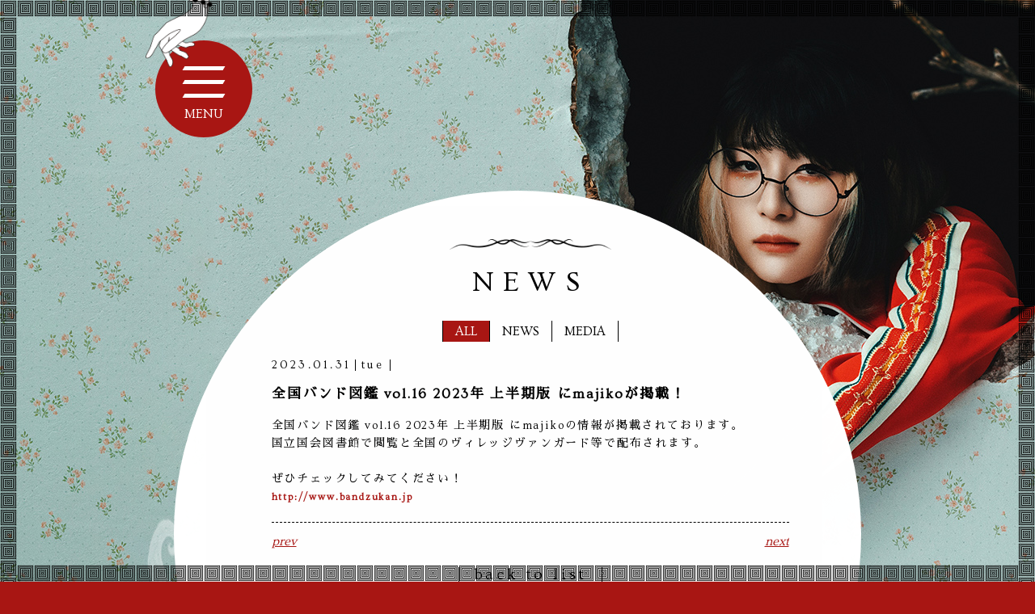

--- FILE ---
content_type: text/html; charset=UTF-8
request_url: https://www.majiko.net/news/?category_id=&id=563
body_size: 15285
content:
<!DOCTYPE html>
<!--[if lt IE 7]>      <html class="no-js lt-ie9 lt-ie8 lt-ie7"> <![endif]-->
<!--[if IE 7]>         <html class="no-js lt-ie9 lt-ie8"> <![endif]-->
<!--[if IE 8]>         <html class="no-js lt-ie9"> <![endif]-->
<!--[if gt IE 8]><!--> <html class="no-js"> <!--<![endif]-->

        
<head>
<meta charset="utf-8">
<meta http-equiv="X-UA-Compatible" content="IE=edge">
<title>
    NEWS | majiko OFFICIAL SITE
</title>
<meta name="keywords" content="まじ娘,まじこ,MAJIKO,ホリエアツシ,mirror,ボカロ,EXIT TUNES,心做し,ponycanyon">
<meta name="description" content="majiko(まじ娘)オフィシャルサイト。ニュース、ライブ情報、バイオグラフィー、ディスコグラフィー、ミュージックビデオ、グッズ情報。">
<meta name="viewport" content="width=device-width, initial-scale=1, user-scalable=0">

<link rel="apple-touch-icon" href="/appletouchicon.png">
<link rel="shortcut icon" href="/favicon.ico">











    <link href="https://fonts.googleapis.com/css?family=Ovo" rel="stylesheet">
    <link href="https://fonts.googleapis.com/earlyaccess/sawarabimincho.css" rel="stylesheet" />
    <link rel="stylesheet" type="text/css" href="//fc79bb209d5509a55942acfa9399c793.cdnext.stream.ne.jp/css/flexslider.css" media="screen">
            <script src="https://kit.fontawesome.com/da16e27bbe.js" crossorigin="anonymous"></script>
        <link rel="stylesheet" href="//cdn.jsdelivr.net/gh/fancyapps/fancybox@3.5.7/dist/jquery.fancybox.min.css" />
    
            
        <link rel="stylesheet" href="//fc79bb209d5509a55942acfa9399c793.cdnext.stream.ne.jp/css/base_yh5rcr.css?v=5">
    




   <meta property="og:title" content="majiko OFFICIAL SITE">
   <meta property="og:type" content="website">
   <meta property="og:description" content="majiko(まじ娘)オフィシャルサイト。ニュース、ライブ情報、バイオグラフィー、ディスコグラフィー、ミュージックビデオ、グッズ情報。">
   <meta property="og:url" content="https://www.majiko.net/">

           <meta property="og:image" content="https://www.majiko.net/images/ogp_yh5rcr.jpg">
   
   <meta name="google-site-verification" content="5fCIg1sq4R1uCyikvXyLnsdXBZbz6UiydCnjGK6t-dA">

   
    <meta name="twitter:card" content="summary_large_image">
    <meta name="twitter:site" content="@majiko">
    <meta name="twitter:title" content="majiko OFFICIAL SITE">
    <meta name="twitter:description" content="majiko(まじ娘)オフィシャルサイト。ニュース、ライブ情報、バイオグラフィー、ディスコグラフィー、ミュージックビデオ、グッズ情報。">




<script>
  (function(i,s,o,g,r,a,m){i['GoogleAnalyticsObject']=r;i[r]=i[r]||function(){
  (i[r].q=i[r].q||[]).push(arguments)},i[r].l=1*new Date();a=s.createElement(o),
  m=s.getElementsByTagName(o)[0];a.async=1;a.src=g;m.parentNode.insertBefore(a,m)
  })(window,document,'script','https://www.google-analytics.com/analytics.js','ga');

  ga('create', 'UA-103257131-1', 'auto');
  ga('send', 'pageview');

</script>


</head>

<body>
<div class="wrapper-outer">
<div class="wrapper-inner">


<header>
    <div class="menu_toggle submenu_toggle">
        <div class="menu_hand"><img src="//fc79bb209d5509a55942acfa9399c793.cdnext.stream.ne.jp/images/common/menu_hand.png" alt=""></div>
        <div class="toggle_inner">
        <div class="line"></div>
        <div class="line"></div>
        <div class="line"></div>
        <span>MENU</span>
        </div>
    </div>
    <nav class="menu_open">
        <ul class="menu">
            <li class="fuwafuwa-1"><a href="/"><div class="dot"></div>HOME</a></li>
            <li class="fuwafuwa-2"><a href="/news/"><div class="dot"></div>NEWS</a></li>
            <li class="fuwafuwa-3"><a href="/live/"><div class="dot"></div>LIVE</a></li>
            <li class="fuwafuwa-1"><a href="/biography/"><div class="dot"></div>BIOGRAPHY</a></li>
            <li class="fuwafuwa-2"><a href="/discography/"><div class="dot"></div>DISCOGRAPHY</a></li>
            <li class="fuwafuwa-3"><a class="movie-btn"><div class="dot"></div>MOVIE</a>
                <ul class="nav_menu_sub">
                    <li class="nav_menu_sub__item fuwafuwa-2"><a class="type-youtube" href="https://www.youtube.com/user/majikoofficial" target="_blank">YouTube</a></li>
                    <li class="nav_menu_sub__item fuwafuwa-1"><a class="type-niconico" href="http://www.nicovideo.jp/mylist/19423219" target="_blank">niconico</a></li>
                </ul>
            </li>
                            <li class="fuwafuwa-1"><a href="http://axelstore.jp/majiko/" target="_blank"><div class="dot"></div>GOODS</a></li>
            
            <li class="fuwafuwa-2"><a href="https://zikka.majiko.net/" target="_blank"><div class="dot"></div>FANCLUB</a>
            <li class="fuwafuwa-3"><a class="movie-btn"><div class="dot"></div>LINE</a>
                <ul class="nav_menu_sub type-line">
                    <li class="nav_menu_sub__item fuwafuwa-2"><a class="type-line-official" href="https://timeline.line.me/user/_dX_wajso0Sc_hJUAyA6Npq5p_diiKZLPbjjgokg" target="_blank">Official</a></li>
                    <li class="nav_menu_sub__item fuwafuwa-1"><a class="type-line-stamp" href="https://store.line.me/stickershop/product/5988814/ja?from=sticker" target="_blank">Stamp</a></li>
                </ul>
            </li>

            <li class="tw sp-elem fuwafuwa-1 sp-column-2"><a href="https://twitter.com/majakoja" target="_blank"><i class="fa fa-twitter" aria-hidden="true"></i><span>majiko</span></a></li>
            <li class="tw sp-elem fuwafuwa-2 sp-column-2"><a href="https://twitter.com/majiko_staff" target="_blank"><i class="fa fa-twitter" aria-hidden="true"></i><span>staff</span></a></li>
            <li class="fb sp-elem fuwafuwa-3 sp-column-3"><a href="https://www.facebook.com/majikoofficial/" target="_blank"><i class="fa fa-facebook" aria-hidden="true"></i></a></li>
            <li class="ig sp-elem fuwafuwa-1 sp-column-3"><a href="https://www.instagram.com/_majiko_/" target="_blank"><i class="fa fa-instagram" aria-hidden="true"></i></a></li>
            <li class="tb sp-elem fuwafuwa-2 sp-column-3"><a href="http://majikokoko.tumblr.com/" target="_blank"><i class="fa fa-tumblr" aria-hidden="true"></i></a></li>
            <li class="tb sp-elem fuwafuwa-1 sp-column-3"><a class="js-mail"><i class="fa fa-envelope" aria-hidden="true"></i></a></li>
            <li class="am sp-elem fuwafuwa-1 sp-column-3"><a href="https://music.apple.com/jp/artist/majiko/774888727" target="_blank"><img src="//fc79bb209d5509a55942acfa9399c793.cdnext.stream.ne.jp/images/common/applemusic.svg"><small class="balloon pc-elem">Apple Music</small></a></li>
            <li class="lm sp-elem fuwafuwa-2 sp-column-3"><a href="https://music.line.me/artist/mi000000000ddf2602" target="_blank"><img src="//fc79bb209d5509a55942acfa9399c793.cdnext.stream.ne.jp/images/common/linemusic.svg?v=2"><small class="balloon pc-elem">LINE MUSIC</small></a></li>
            <li class="sf sp-elem fuwafuwa-3 sp-column-3"><a href="https://open.spotify.com/artist/6HX4Jrnb0WhEv9goeGoh6p" target="_blank"><i class="fa fa-spotify" aria-hidden="true"></i><small class="balloon sf pc-elem">Spotify</small></a></li>
        </ul>
    </nav>


</header>


<div class="wrapper" id="sub">
    
<div class="hand_sub01 pc-elem js-scroll-add-class" date-add-class-name="js-right-hand" date-timing="0"><img src="//fc79bb209d5509a55942acfa9399c793.cdnext.stream.ne.jp/images/common/hand08.png"></div>
<div class="hand_sub02 pc-elem js-scroll-add-class" date-add-class-name="js-left-hand" date-timing="0"><img src="//fc79bb209d5509a55942acfa9399c793.cdnext.stream.ne.jp/images/common/hand09.png"></div>

    
<div id="main">
    
                        <div class="main_vidual pc-elem js-protect mv_type_small">
                    <img src="//fc79bb209d5509a55942acfa9399c793.cdnext.stream.ne.jp/images/subpage_mv/sub_pc_yh5rcr.jpg">
            </div>
    <div class="main_vidual_sub sp-elem js-protect">
                    <img src="//fc79bb209d5509a55942acfa9399c793.cdnext.stream.ne.jp/images/subpage_mv/sub_sp_yh5rcr.jpg">
                </div>

    <div id="circle_top" class="sp-elem">
        <img src="//fc79bb209d5509a55942acfa9399c793.cdnext.stream.ne.jp/images/common/circle_top.png" alt="">
    </div>
    <div id="subpage_contents" class="fade-in-sun-content">
        <div id="sub_scroll">
            <div class="subpage_inner">
                <img class="tsuru" src="//fc79bb209d5509a55942acfa9399c793.cdnext.stream.ne.jp/images/common/tsuru.png" alt="">
                <div class="ttl mt20">NEWS</div>

                

    <div class="schedule_menu">
        <ul id="sub_menu">
                            <li class="menu-act">
                                            ALL
                                    </li>
                            <li >
                                            <a href="/news/?category_id=101">NEWS</a>
                                    </li>
                            <li >
                                            <a href="/news/?category_id=102">MEDIA</a>
                                    </li>
            
        </ul>
    </div>

            
        
            <div class="article mb15">
                <time class="mr20">
                    <span class="day mr05">2023.01.31</span>
                    <span class="week">tue</span>
                </time>
                                <p class="article_ttl mb05">全国バンド図鑑 vol.16 2023年 上半期版 にmajikoが掲載！</p>
                <p class="body aem-post">全国バンド図鑑&nbsp;vol.16 2023年&nbsp;上半期版 にmajikoの情報が掲載されております。<br />
国立国会図書館で閲覧と全国のヴィレッジヴァンガード等で配布されます。<br />
<br />
ぜひチェックしてみてください！<br />
<a href="http://www.bandzukan.jp">http://www.bandzukan.jp&nbsp;</a></p>

            </div>
        

        
        
        
        <nav class="pager_single ">

    <div>
        <div class="next">
                            <a href="./?category_id=&amp;id=556" class="pager_item"><i class="icon-icon_right">next</i></a>
                    </div>

        <div class="prev">
                            <a href="./?category_id=&amp;id=557" class="pager_item"><i class="icon-icon_left">prev</i></a>
                    </div>

    </div>

        <a class="more mt40 mb30" href="/news/">back to list</a>
    
</nav>


    
            </div>
        </div>
    </div>
    <div id="circle_bottom" class="sp-elem">
        <img src="//fc79bb209d5509a55942acfa9399c793.cdnext.stream.ne.jp/images/common/circle_bottom.png" alt="">
    </div>
    <div class="sp-elem main_bottom">
                    <img src="//fc79bb209d5509a55942acfa9399c793.cdnext.stream.ne.jp/images/main/main_sp_btm_yh5rcr.jpg" alt="">
            </div>

    <div class="kemuri js-scroll-move" date-property-name="r">
        <img src="//fc79bb209d5509a55942acfa9399c793.cdnext.stream.ne.jp/images/common/kemuri01.png">
    </div>
    <div class="kemuri js-scroll-move" date-property-name="l">
        <img src="//fc79bb209d5509a55942acfa9399c793.cdnext.stream.ne.jp/images/common/kemuri02.png">
    </div>
</div>


</div>



    
<footer id="sub_footer">
    <div class="footer_logo">
                <a href="/"><img src="//fc79bb209d5509a55942acfa9399c793.cdnext.stream.ne.jp/images/common/logo_wh.png"></a>
            </div>
    <div class="footer_sns">
        <ul>
            <li><a href="https://twitter.com/majakoja" target="_blank"><i class="fa fa-twitter" aria-hidden="true"></i><span>majiko</span></a></li>
            <li><a href="https://twitter.com/majiko_staff" target="_blank"><i class="fa fa-twitter" aria-hidden="true"></i><span>staff</span></a></li>
            <li><a href="https://www.tiktok.com/@majiko_official" target="_blank"><i class="fab fa-tiktok"></i></a></li>
            <li><a href="https://www.facebook.com/majikoofficial/" target="_blank"><i class="fa fa-facebook" aria-hidden="true"></i></a></li>
            <li><a href="https://www.instagram.com/_majiko_/" target="_blank"><i class="fa fa-instagram" aria-hidden="true"></i></a></li>
            <li><a href="http://majikokoko.tumblr.com/" target="_blank"><i class="fa fa-tumblr" aria-hidden="true"></i></a></li>
            <li><a class="js-mail"><i class="fa fa-envelope" aria-hidden="true"></i></a></li>
            <li><a href="https://music.apple.com/jp/artist/majiko/774888727" target="_blank" class=""><img src="//fc79bb209d5509a55942acfa9399c793.cdnext.stream.ne.jp/images/common/applemusic.svg"><span class="balloon pc-elem">Apple Music</span></a></li>
            <li><a href="https://music.line.me/artist/mi000000000ddf2602" target="_blank" class=""><img src="//fc79bb209d5509a55942acfa9399c793.cdnext.stream.ne.jp/images/common/linemusic.svg?v=2"><span class="balloon pc-elem">LINE MUSIC</span></a></li>
            <li><a href="https://open.spotify.com/artist/6HX4Jrnb0WhEv9goeGoh6p" target="_blank" class=""><i class="fa fa-spotify" aria-hidden="true"></i><span class="balloon sf pc-elem">Spotify</span></a></li>
        </ul>
    </div>
    <div class="hand_subfooter"><img src="//fc79bb209d5509a55942acfa9399c793.cdnext.stream.ne.jp/images/common/hand10.png"></div>
    <div class="copy"><i class="fa fa-copyright" aria-hidden="true"></i> www.majiko.net.</div>

    <div class="pagetop">
        <a href="#">
            <img src="//fc79bb209d5509a55942acfa9399c793.cdnext.stream.ne.jp/images/common/pagetop.jpg">
        </a>
    </div>

    <div class="footer-link">
        <div class="um-logo">
            <a href="https://uniera-label.jp/" target="_blank">
                <img src="//fc79bb209d5509a55942acfa9399c793.cdnext.stream.ne.jp/images/common/bandainamco_logo.jpg" alt="UNIERA">
            </a>
        </div>
    </div>
</footer>



</div>
</div>



    
    <script src="//ajax.googleapis.com/ajax/libs/jquery/1.12.4/jquery.min.js"></script>
    <script>jQuery || document.write('<script src="//fc79bb209d5509a55942acfa9399c793.cdnext.stream.ne.jp/js/jquery.min.js"><\/script>')</script>
    <script src="//fc79bb209d5509a55942acfa9399c793.cdnext.stream.ne.jp/js/plugin/slider/jquery.flexslider-min.js"></script>
    <script src="//fc79bb209d5509a55942acfa9399c793.cdnext.stream.ne.jp/js/plugin/jquery.lazyload.min.js"></script>
    <script src="//fc79bb209d5509a55942acfa9399c793.cdnext.stream.ne.jp/js/aemProtectImg/jquery.aemProtectImage.js"></script>
    <script src="//fc79bb209d5509a55942acfa9399c793.cdnext.stream.ne.jp/js/aemProtectImg/min/jquery.aemSetMailToAscii.min.js"></script>
    <script src="//cdn.jsdelivr.net/gh/fancyapps/fancybox@3.5.7/dist/jquery.fancybox.min.js"></script>
    <script src="//fc79bb209d5509a55942acfa9399c793.cdnext.stream.ne.jp/js/majiko.js"></script>
    <script src="//fc79bb209d5509a55942acfa9399c793.cdnext.stream.ne.jp/js/animation.js"></script>
    <script>
    $('.js-mail').aemSetMailToAscii({
        addr: '115,117,112,112,111,114,116,64,109,97,106,105,107,111,46,110,101,116'
    });
    </script>





    

</body>
</html>


--- FILE ---
content_type: text/css
request_url: https://fc79bb209d5509a55942acfa9399c793.cdnext.stream.ne.jp/css/base_yh5rcr.css?v=5
body_size: 224994
content:
@charset "UTF-8";
/*
html5doctor.com Reset Stylesheet
v1.6.1
Last Updated: 2010-09-17
Author: Richard Clark - http://richclarkdesign.com
Twitter: @rich_clark
*/
html, body, div, span, object, iframe,
h1, h2, h3, h4, h5, h6, p, blockquote, pre,
abbr, address, cite, code,
del, dfn, em, img, ins, kbd, q, samp,
small, strong, sub, sup, var,
b, i,
dl, dt, dd, ol, ul, li,
fieldset, form, label, legend,
table, caption, tbody, tfoot, thead, tr, th, td,
article, aside, canvas, details, figcaption, figure,
footer, header, hgroup, menu, nav, section, summary,
time, mark, audio, video {
  margin: 0;
  padding: 0;
  border: 0;
  outline: 0;
  font-size: 100%;
  vertical-align: baseline;
  background: transparent;
}
body {
  line-height: 0;
}
article, aside, details, figcaption, figure,
footer, header, hgroup, menu, nav, section {
  display: block;
}
nav ul {
  list-style: none;
}
blockquote, q {
  quotes: none;
}
blockquote:before, blockquote:after,
q:before, q:after {
  content: '';
  content: none;
}
a {
  margin: 0;
  padding: 0;
  font-size: 100%;
  vertical-align: baseline;
  background: transparent;
}
/* change colours to suit your needs */
ins {
  background-color: #ff9;
  color: #000;
  text-decoration: none;
}
/* change colours to suit your needs */
mark {
  background-color: #ff9;
  color: #000;
  font-style: italic;
  font-weight: bold;
}
del {
  text-decoration: line-through;
}
abbr[title], dfn[title] {
  border-bottom: 1px dotted;
  cursor: help;
}
table {
  border-collapse: collapse;
  border-spacing: 0;
}
/* change border colour to suit your needs */
hr {
  display: block;
  height: 1px;
  border: 0;
  border-top: 1px solid #cccccc;
  margin: 1em 0;
  padding: 0;
}
input, select {
  vertical-align: middle;
}
/* ========================================
-- index
======================================== */
/* ========================================
--- common
======================================== */
body {
  background-color: #a81613;
  font-family: 'Ovo' , "Sawarabi Mincho" , "游ゴシック" , "Yu Gothic" , "Meiryo", sans-serif;
}
.wrapper-inner {
  line-height: 1;
}
/* ========================================
--- 見出し
======================================== */
h2 {
  clear: both;
  font-family: "Ovo", "Sawarabi Mincho", serif;
  color: #a81613;
  border-bottom: 1px solid #000;
  font-size: 25px;
  text-align: left;
  padding: 20px 5px 5px;
  box-sizing: border-box;
}
/* ========================================
--- テキストの装飾
======================================== */
.body {
  font-size: 14px;
  line-height: 1.6;
  letter-spacing: 0.13em;
  font-feature-settings: palt;
}
.body::selection {
  background-color: #a81613;
}
.c_white {
  color: #fff;
}
.c_base {
  color: #a81613;
}
.big {
  font-size: 17px;
  line-height: 1.5;
}
.small {
  font-size: 12px;
  line-height: 1.5;
}
.bold {
  font-weight: bold;
}
/* ========================================
--- 余白
======================================== */
.mt00 {
  margin-top: 0px;
}
.mt05 {
  margin-top: 5px;
}
.mt10 {
  margin-top: 10px;
}
.mt15 {
  margin-top: 15px;
}
.mt20 {
  margin-top: 20px;
}
.mt30 {
  margin-top: 30px;
}
.mt40 {
  margin-top: 40px;
}
.mt50 {
  margin-top: 50px;
}
.mt60 {
  margin-top: 60px;
}
.mt70 {
  margin-top: 70px;
}
.mt80 {
  margin-top: 80px;
}
.mb05 {
  margin-bottom: 5px;
}
.mb10 {
  margin-bottom: 10px;
}
.mb15 {
  margin-bottom: 15px;
}
.mb20 {
  margin-bottom: 20px;
}
.mb30 {
  margin-bottom: 30px;
}
.mb40 {
  margin-bottom: 40px;
}
.mb50 {
  margin-bottom: 50px;
}
.mb60 {
  margin-bottom: 60px;
}
.mb70 {
  margin-bottom: 70px;
}
.mb80 {
  margin-bottom: 80px;
}
.mr10 {
  margin-right: 10px;
}
.mr20 {
  margin-right: 20px;
}
.mr30 {
  margin-right: 30px;
}
.ml10 {
  margin-left: 10px;
}
.ml20 {
  margin-left: 20px;
}
.ml30 {
  margin-left: 30px;
}
.fl {
  float: left;
}
.fr {
  float: right;
}
.al-center {
  text-align: center;
}
.al-right {
  text-align: right;
}
.al-left {
  text-align: left;
}
/* ========================================
-- index
======================================== */
/* ========================================
-- common
======================================== */
.ttl,
.more,
.more_w,
time .day,
time .week,
.info,
.copy,
.header_nav li,
.menu_toggle span,
.menu_open li,
#sub_menu,
.disco-list .title,
.disco-detail-title,
.category,
.footer_sns p,
.footer_sns span,
.page-numbers,
.pager_item,
.logo-txt,
.comingsoon,
.more_info,
.disco-detail,
p.article_ttl,
.sp-side-warn-box__text {
  font-family: "Ovo", "Sawarabi Mincho", serif;
}
.contents_inner {
  width: 640px;
  margin: 0 auto;
  text-align: left;
}
.kemuri {
  width: 1150px;
  margin: 0 auto;
  position: absolute;
  top: 360px;
  right: 0px;
  bottom: 0px;
  left: 0;
  z-index: 10;
}
.kemuri img {
  width: 100%;
}
.ttl {
  font-size: 45px;
  letter-spacing: 0.3em;
  margin-bottom: 30px;
  text-align: center;
}
.new_flg {
  display: block;
  width: 60px;
  float: left;
  margin-top: 2px;
}
.new_flg img {
  width: 100%;
}
.more,
.more_w {
  display: inline-block;
  font-size: 19px;
  letter-spacing: 0.2em;
  padding: 0px 18px;
  text-decoration: none;
}
.more {
  border-left: 1px solid #000;
  border-right: 1px solid #000;
  color: #000;
}
.more_w {
  border-left: 1px solid #fff;
  border-right: 1px solid #fff;
  color: #fff;
}
.aem-post {
  text-align: left;
}
.aem-post a {
  color: #a81613;
  font-weight: bold;
  font-size: 12px;
}
#news,
#subpage_contents {
  border-radius: 50%;
  background-color: #fff;
  position: absolute;
  right: 0px;
  bottom: 0px;
  left: 0px;
  margin: auto auto;
  z-index: 50;
  text-align: center;
  overflow: hidden;
}
.grid_outer {
  margin-left: -5px;
  margin-right: -5px;
  overflow: hidden;
  text-align: left;
}
.grid_outer a {
  color: #000;
  text-decoration: none;
}
.grid_4 {
  width: 24%;
  padding: 5px;
  box-sizing: border-box;
  display: inline-block;
  vertical-align: top;
}
.clearfix:after {
  content: "";
  clear: both;
  display: block;
}
.pagenavi .prev,
.pagenavi .next {
  display: inline-block;
  width: 80px !important;
}
.pagenavi .page-numbers {
  display: inline-block;
  width: 20px;
  padding: 7px;
  box-sizing: border-box;
}
.pagenavi a {
  color: #a81613;
  font-weight: bold;
}
.pagenavi .current {
  position: relative;
}
.pagenavi .current:after {
  content: "●";
  font-size: 10px;
  position: absolute;
  top: 25px;
  left: 0;
  right: 0;
  margin: auto;
}
.comingsoon {
  margin: 60px auto;
  font-size: 20px;
  letter-spacing: 0.15em;
  text-align: center;
}
/* ========================================
-- subpage
======================================== */
#subpage_contents {
  width: 850px;
  height: 850px;
  top: 50px;
}
#subpage_contents .subpage_inner {
  width: 640px;
  margin: 60px auto 0;
  padding-bottom: 150px;
}
#subpage_contents .subpage_inner .tsuru {
  width: 200px;
}
#subpage_contents .subpage_inner .ttl {
  font-size: 35px;
}
#subpage_contents #sub_scroll {
  width: 851px;
  height: 851px;
  padding-left: 15px;
  overflow-x: hidden;
  overflow-y: scroll;
}
#subpage_contents .article {
  text-align: left;
  overflow: hidden;
  border-bottom: 1px dashed #000;
  padding: 20px 0;
  box-sizing: border-box;
}
#subpage_contents .article a {
  text-decoration: none;
}
#subpage_contents time {
  float: left;
  margin-bottom: 15px;
}
#subpage_contents time .day,
#subpage_contents time .week {
  letter-spacing: 0.25em;
}
#subpage_contents time .day {
  font-size: 14px;
}
#subpage_contents time .week {
  font-size: 14px;
  padding: 0 7px;
  border-left: 1px solid #000;
  border-right: 1px solid #000;
  display: inline-block;
}
#subpage_contents time .border_white {
  border-left: 1px solid #fff !important;
  border-right: 1px solid #fff !important;
}
#subpage_contents .article_ttl {
  clear: both;
  line-height: 1.6;
  letter-spacing: 0.12em;
  color: #000;
  font-size: 17px;
  font-weight: bold;
  margin: 15px 0;
}
.pager_single {
  overflow: hidden;
}
.pager_single .next {
  float: right;
}
.pager_single .prev {
  float: left;
}
.pager_single .next a,
.pager_single .prev a {
  color: #a81613;
}
/* ========================================
-- majikohand
======================================== */
.wrapper {
  position: relative;
  overflow: hidden;
}
.hand01,
.hand02,
.hand03,
.hand04,
.hand05,
.hand06,
.hand07,
.hand_sub01,
.hand_sub02 {
  position: absolute;
  pointer-events: none;
}
.hand01 {
  top: 230px;
  z-index: 999;
}
.hand02 {
  top: 230px;
  z-index: 999;
}
.hand03 {
  top: 890px;
  z-index: 999;
}
.hand04 {
  top: 1320px;
  z-index: 999;
}
.hand05 {
  top: 1620px;
  z-index: 999;
}
.hand06 {
  top: 2000px;
  z-index: 999;
}
.hand07 {
  margin-bottom: -10px;
  bottom: 0px;
  right: 14%;
  z-index: 999;
}
.hand_sub01 {
  top: 410px;
  z-index: 999;
}
.hand_sub02 {
  top: 810px;
  z-index: 999;
}
.hand01,
.hand04,
.hand06,
.hand_sub02 {
  left: -75px;
}
.hand02,
.hand03,
.hand05,
.hand_sub01 {
  right: -75px;
}
.hand01,
.hand02,
.hand03,
.hand04,
.hand05,
.hand06,
.hand_sub01,
.hand_sub02 {
  opacity: 0;
  transition: 4s cubic-bezier(0.22, 0.65, 0.33, 0.71);
  transform: translate3d(0, 0, 0) translateX(0);
}
/* ========================================
-- header
======================================== */
header .menu_hand {
  margin-top: -62px;
  margin-bottom: -34px;
  margin-left: -60px;
}
header .menu_hand img {
  width: 85px;
}
header .menu_toggle {
  width: 120px;
  height: 120px;
  background-color: #a81613;
  border-radius: 50%;
  z-index: 500;
  position: fixed;
  top: -160px;
  left: 15%;
  text-align: center;
  display: block;
  cursor: pointer;
  transition: 0.3s cubic-bezier(0.95, 0.05, 0.795, 0.035);
}
header .menu_toggle.active {
  transition: 0.5s cubic-bezier(0.7, 0.1, 0.97, 0.14);
  transform: translate3d(0, 0, 0) translateY(210px);
}
header .menu_toggle .toggle_inner {
  margin-top: 30px;
}
header .menu_toggle .line {
  width: 50px;
  height: 5px;
  margin: 12px auto;
  transform: skew(-30deg);
  -webkit-transform: skew(-30deg);
  -moz-transform: skew(-30deg);
  -o-transform: skew(-30deg);
  background: #fff;
}
header .menu_toggle span {
  color: #fff;
}
header .menu_open {
  display: none;
  -webkit-backface-visibility: hidden;
  backface-visibility: hidden;
  justify-content: center;
  align-items: center;
  width: 100%;
  height: 100%;
  position: fixed;
  z-index: 500;
  background-color: #a81613;
  top: 0;
  opacity: 0;
  transition: opacity 0.2s;
}
header .menu_open.before {
  display: flex;
}
header .menu_open.active {
  opacity: 1;
  display: flex;
}
header .menu_open.after {
  opacity: 0;
}
header ul.menu {
  display: none;
  opacity: 0;
  position: fixed;
  top: 0;
  right: 0;
  left: 0;
  bottom: 0;
  margin: auto;
  text-align: center;
  height: 36px;
  width: 583px;
  z-index: 10000;
  transition: opacity 0.2s;
}
header ul.menu.before {
  display: block;
}
header ul.menu.active {
  opacity: 0.8;
  display: block;
  transition: opacity 4s;
}
header ul.menu.active-2 {
  opacity: 1;
}
header ul.menu.after {
  opacity: 0;
  transition: opacity 0.2s;
}
header ul.menu a {
  font-size: 17px;
  letter-spacing: 0.15em;
  color: #fff;
  text-decoration: none;
}
header ul.menu li {
  padding: 10px 15px;
  float: left;
  position: relative;
}
@media (min-width: 800px) {
  header ul.menu li:nth-child(6) {
    padding-left: 89px;
    float: left;
    position: relative;
  }
}
header ul.menu .dot {
  display: none;
  width: 12px;
  height: 12px;
  border-radius: 50%;
  background-color: #000;
  position: absolute;
  left: 0;
  right: 0;
  margin: auto;
  top: 35px;
}
header .header_nav {
  width: 210px;
  height: 650px;
  background-color: #a81613;
  z-index: 500;
  position: fixed;
  top: -650px;
  left: 12%;
  overflow: hidden;
  transition: 0.3s cubic-bezier(0.95, 0.05, 0.795, 0.035);
  transform: translate3d(0, 0, 0) translateY(0);
}
header .header_nav.active {
  transition: 0.4s cubic-bezier(0.97, 0.02, 0.99, 0.12);
  transform: translate3d(0, 0, 0) translateY(650px);
}
header .logo {
  display: flex;
  /* Safari */
  /* IE */
  display: -moz-flex;
  /* firefox */
  justify-content: center;
  -webkit-justify-content: center;
  -moz-justify-content: center;
  -ms-flex-pack: center;
  width: 100%;
}
header .logo img {
  width: 120%;
  object-fit: cover;
}
header .logo-txt {
  display: flex;
  /* Safari */
  /* IE */
  display: -moz-flex;
  /* firefox */
  justify-content: center;
  -webkit-justify-content: center;
  -moz-justify-content: center;
  -ms-flex-pack: center;
  font-size: 17px;
  letter-spacing: 0.2em;
  text-decoration: none;
  color: #fff;
  margin-top: -15px;
}
header ul.nav_menu {
  clear: both;
}
header ul.nav_menu li {
  margin: 5px 0;
  padding: 8px 0;
  box-sizing: border-box;
  letter-spacing: 0.13em;
  position: relative;
}
header ul.nav_menu .dot {
  display: none;
  width: 12px;
  height: 12px;
  border-radius: 50%;
  background-color: #000;
  position: absolute;
  left: 10px;
  top: 10px;
}
header ul.nav_menu a {
  font-size: 17px;
  padding: 8px 0 8px 25px;
  margin-left: 3px;
  box-sizing: border-box;
  color: #fff;
  text-decoration: none;
}
header ul.nav_sns {
  margin: 10px 20px;
  padding: 8px;
  display: flex;
  flex-wrap: wrap;
}
header ul.nav_sns a {
  text-decoration: none;
  color: #fff;
}
header ul.nav_sns li {
  float: left;
  margin: 0 14px 15px 0;
}
header ul.nav_sns .tw i {
  font-size: 25px;
}
header ul.nav_sns .tw span {
  display: block;
  margin-top: -18px;
  margin-left: 27px;
  font-size: 11px;
}
header ul.nav_sns .fb,
header ul.nav_sns .ig,
header ul.nav_sns .tb,
header ul.nav_sns .ml,
header ul.nav_sns .sf,
header ul.nav_sns .st {
  width: 24px;
  font-size: 24px;
  text-align: center;
}
header ul.nav_sns .am a img,
header ul.nav_sns .lm a img {
  height: 24px;
  width: auto;
}
header ul.nav_sns__large {
  margin: 10px;
}
.menu_open .fb,
.menu_open .ig,
.menu_open .tb {
  float: left;
}
.nav_menu .movie-btn.active {
  visibility: hidden;
}
.nav_menu .nav_menu_sub__item {
  width: 50% !important;
  float: left !important;
  margin: 0 !important;
}
.menu .nav_menu_sub {
  width: 260px !important;
  top: 25px;
  left: 25px;
  margin-left: 0;
}
.menu .nav_menu_sub.type-line {
  width: 120px !important;
  left: -20px;
  text-align: center;
}
.menu .nav_menu_sub__item {
  padding: 4px 15px !important;
  width: auto !important;
  float: left !important;
  margin: 0 !important;
}
.movie-btn {
  cursor: pointer;
}
.movie-btn.active + .nav_menu_sub {
  transform: translateY(0);
  opacity: 1;
  visibility: visible;
}
.nav_menu_sub {
  transition: 1s;
  transform: translateY(20px);
  position: absolute;
  top: 0;
  left: 0;
  width: calc(90% - 25px);
  margin-left: 25px;
  opacity: 0;
  visibility: hidden;
}
.nav_menu_sub__item a {
  font-size: 15px !important;
  padding: 6px 0 !important;
  position: relative;
}
.nav_menu_sub__item a.type-youtube:before {
  content: "You";
}
.nav_menu_sub__item a.type-youtube:after {
  content: "Tube";
}
.nav_menu_sub__item a.type-niconico:before {
  content: "nico";
}
.nav_menu_sub__item a.type-niconico:after {
  content: "nico";
}
.nav_menu_sub__item a.type-line-official:before {
  content: "Offi";
}
.nav_menu_sub__item a.type-line-official:after {
  content: "cal";
}
.nav_menu_sub__item a.type-line-stamp:before {
  content: "Sta";
}
.nav_menu_sub__item a.type-line-stamp:after {
  content: "mp";
}
.nav_menu_sub__item a:before {
  color: white;
  position: absolute;
  top: 6px;
  left: 0;
  opacity: 0;
}
.nav_menu_sub__item a:after {
  color: white;
  position: absolute;
  top: 6px;
  right: 0px;
  opacity: 0;
}
/* ========================================
-- footer
======================================== */
#footer {
  text-align: center;
  padding: 140px 0 50px;
  position: relative;
}
#footer .footer_sns {
  position: relative;
  bottom: 80px;
}
#footer .footer_sns ul {
  list-style: none;
  display: inline-block;
}
#footer .footer_sns ul:after {
  content: "";
  display: table;
  clear: both;
}
#footer .footer_sns ul li {
  margin: 0 18px;
  font-size: 18px;
  float: left;
  width: 18px;
  font-size: 18px;
  text-align: center;
}
#footer .footer_sns ul li a {
  color: white;
  text-decoration: none;
}
#footer .footer_sns ul li a span {
  display: block;
  font-size: 11px;
}
#footer .footer_sns ul li a img {
  height: 18px;
  width: auto;
}
#footer .copy {
  color: #fff;
  font-size: 13px;
  padding: 30px 0 0;
  letter-spacing: 0.12em;
  box-sizing: border-box;
}
#footer .footer-link {
  position: relative;
}
#footer .um-logo {
  width: 100px;
  position: absolute;
  bottom: 50px;
  left: 0;
  right: 0;
  margin: auto;
}
#footer .um-logo img {
  width: 100%;
}
#footer .um-store {
  width: 150px;
  position: absolute;
  bottom: 60px;
  left: 140px;
  right: 0;
  margin: auto;
}
#footer .um-store img {
  width: 100%;
}
#sub_footer {
  height: 305px;
  position: relative;
}
#sub_footer .footer_logo {
  position: absolute;
  top: 75px;
  left: 270px;
}
#sub_footer .footer_logo a {
  text-decoration: none;
}
#sub_footer .footer_logo img {
  width: 120px;
}
#sub_footer .footer_sns {
  position: absolute;
  top: 120px;
  left: 185px;
  width: 300px;
}
#sub_footer .footer_sns p {
  text-align: center;
  letter-spacing: 0.1em;
  margin-bottom: 5px;
}
#sub_footer .footer_sns ul {
  display: flex;
  flex-wrap: wrap;
}
#sub_footer .footer_sns li {
  list-style: none;
  font-size: 25px;
  padding: 5px 10px;
  float: left;
}
#sub_footer .footer_sns a {
  color: #fff;
}
#sub_footer .footer_sns span {
  font-size: 13px;
  margin-top: -21px;
  margin-left: 28px;
  display: block;
}
#sub_footer .footer_sns img {
  height: 25px;
  width: auto;
}
#sub_footer .hand_subfooter {
  position: absolute;
  bottom: -35px;
  left: 130px;
}
#sub_footer .copy {
  font-size: 13px;
  position: absolute;
  bottom: 50px;
  right: 60px;
}
#sub_footer .um-logo {
  position: absolute;
  bottom: 92px;
  /* left: 0; */
  right: 150px;
}
#sub_footer .um-logo img {
  height: 58px;
}
#sub_footer .um-store {
  position: absolute;
  bottom: 90px;
  /* left: 0; */
  right: 240px;
}
#sub_footer .um-store img {
  height: 42px;
}
.pagetop {
  position: absolute;
  bottom: 90px;
  right: 60px;
}
/* ========================================
-- top
======================================== */
#main {
  margin: 0 auto;
  max-height: 1410px;
  position: relative;
}
.main_vidual {
  display: flex;
  /* Safari */
  /* IE */
  display: -moz-flex;
  /* firefox */
  justify-content: center;
  -webkit-justify-content: center;
  -moz-justify-content: center;
  -ms-flex-pack: center;
  align-items: center;
  -webkit-align-items: center;
  -ms-flex-align: center;
  background-color: #000;
  margin: 0 auto;
  text-align: center;
  overflow: hidden;
}
.main_vidual img {
  width: 100%;
  min-width: 1500px;
  max-width: 1500px;
  height: 1411px;
}
.main_vidual.mv_type_small img {
  width: 100%;
  min-width: 1500px;
  max-width: 1500px;
  height: 1272px;
}
#news .article,
#live .article {
  text-align: left;
  overflow: hidden;
}
#news time,
#live time {
  float: left;
}
#news time .day,
#news time .week,
#live time .day,
#live time .week {
  letter-spacing: 0.25em;
}
#news time .day,
#live time .day {
  font-size: 17px;
}
#news time .week,
#live time .week {
  font-size: 14px;
  padding: 0 7px;
  border-left: 1px solid #000;
  border-right: 1px solid #000;
  display: inline-block;
}
#news time .border_white,
#live time .border_white {
  border-left: 1px solid #fff !important;
  border-right: 1px solid #fff !important;
}
#news .article_ttl,
#live .article_ttl {
  clear: both;
  display: block;
  line-height: 1.6;
  letter-spacing: 0.12em;
  color: #000;
  font-size: 17px;
  text-decoration: underline;
}
#news {
  width: 750px;
  height: 750px;
  top: 450px;
}
#news .news_inner {
  width: 640px;
  margin: 70px auto 0;
}
#news .news_inner .article {
  width: 600px;
  margin: 0 auto 15px;
}
#live {
  margin: 0 auto;
  padding: 50px 0 30px;
  width: 100%;
  max-width: 640px;
}
#live .live_box {
  clear: both;
  display: -moz-flex;
  display: -ms-flex;
  display: -o-flex;
  display: flex;
  align-items: center;
  overflow: hidden;
}
#live .live_ttl {
  transition: 0.2s;
  display: inline-block;
  font-size: 27px;
  line-height: 1.5;
  letter-spacing: 0.2em;
  color: #fff;
  font-family: "Ovo", "Sawarabi Mincho", serif;
  text-decoration: none;
}
#live .live_ttl_bk {
  transition: 0.2s;
  width: 550px;
  display: inline-block;
  font-size: 27px;
  line-height: 1.5;
  letter-spacing: 0.2em;
  color: #000;
  font-family: "Ovo", "Sawarabi Mincho", serif;
  text-decoration: none;
}
#live .info {
  display: inline-block;
  width: 50px;
  background-color: #000;
  color: #fff;
  font-size: 16px;
  letter-spacing: 0.12em;
  text-align: center;
  text-decoration: none;
  padding: 5px 10px;
}
#live .place {
  font-size: 15px;
  line-height: 1.6;
  padding-bottom: 30px;
  box-sizing: border-box;
  border-bottom: 1px solid #fff;
}
#live .place a {
  transition: 0.2s;
  border-bottom: 1px dashed #fff;
  color: #fff;
  text-decoration: none;
}
#live .place::selection {
  background-color: #000;
}
.live_inner {
  border-bottom: 1px dashed #000;
}
#movie {
  background-color: #000;
}
#movie .youtube_area {
  height: 650px;
  display: flex;
  display: -ms-flexbox;
  flex-flow: wrap;
  display: -webkit-flex;
  /* justify-content: center; */
  /* align-items: center; */
  align-content: center;
  overflow: hidden;
  position: relative;
}
#movie ul.youtube_pc {
  clear: both;
  display: flex;
  /* Safari */
  /* IE */
  display: -moz-flex;
  /* firefox */
  justify-content: center;
  -webkit-justify-content: center;
  -moz-justify-content: center;
  -ms-flex-pack: center;
  align-items: center;
  -webkit-align-items: center;
  -ms-box-align: center;
  overflow: hidden;
  width: 100%;
  max-width: 1920px;
  margin: 0 auto;
  list-style: none;
}
#movie ul.youtube_pc li {
  width: 640px;
  height: 360px;
  float: left;
}
#movie ul.youtube_pc li img {
  opacity: 0.7;
}
#movie ul.youtube_pc li.mov5 {
  background-image: none;
}
#movie .youtube_waku {
  position: absolute;
  top: 0;
  left: 0;
  right: 0;
  bottom: 0;
  margin: auto;
  width: 725px;
  height: 416px;
  z-index: 50;
  pointer-events: none;
}
.mov {
  position: relative;
}
.mov:before {
  content: "";
  position: absolute;
  width: 100%;
  height: 100%;
  background: rgba(0, 0, 0, 0.5);
  z-index: 1;
}
.js-fadeIn {
  opacity: 0;
  transition: 0.3s;
}
.js-fadeIn.active {
  opacity: 1;
  transition: 0.3s;
}
/* ========================================
-- biography
======================================== */
#bio .bio_name {
  font-family: "Ovo", "Sawarabi Mincho", serif;
  color: #a81613;
  font-size: 30px;
  /* font-weight: bold; */
  letter-spacing: 0.15em;
  margin-bottom: 20px;
}
#bio .vidual {
  display: flex;
  /* Safari */
  /* IE */
  display: -moz-flex;
  /* firefox */
  justify-content: center;
  -webkit-justify-content: center;
  -moz-justify-content: center;
  -ms-flex-pack: center;
  margin-left: -16px;
}
#bio .vidual img {
  width: 1500px;
}
/* ========================================
-- discography
======================================== */
#subpage_contents time.discotime {
  float: none !important;
}
#disco .disco_menu {
  position: relative;
  overflow: hidden;
}
#disco .thumb img {
  width: 100%;
}
#disco .disco-list {
  clear: both;
}
#disco .disco-list .category {
  display: inline-block;
  padding: 3px 13px 2px;
  font-size: 12px;
  letter-spacing: 0.1em;
  /* text-decoration: none; */
  box-sizing: border-box;
  border-radius: 50px;
  background-color: #a81613;
  color: #fff;
}
ul#sub_menu {
  position: relative;
  left: 50%;
  float: left;
}
ul#sub_menu li {
  list-style: none;
  position: relative;
  left: -50%;
  float: left;
  padding: 5px 0;
  box-sizing: border-box;
  border-left: 1px solid #000;
}
ul#sub_menu li:last-child {
  border-right: 1px solid #000;
}
ul#sub_menu a {
  padding: 5px 15px;
  text-decoration: none;
  color: #000;
}
ul#sub_menu li.menu-act {
  padding: 5px 15px;
  background-color: #a81613;
  color: #fff;
}
h3.disco-detail-title {
  clear: both;
  font-size: 25px;
  letter-spacing: 0.2em;
  padding-top: 20px;
}
.disco-detail {
  width: 450px;
  margin: 0 auto;
}
.disco-detail-jkt {
  text-align: center;
  margin-bottom: 15px;
}
.disco-detail-jkt img {
  width: 450px;
}
.disco-detail-comment {
  width: 450px;
  text-align: left;
  line-height: 1.5;
}
.disco-detail-comment::selection {
  background-color: #a81613;
}
/* ========================================
-- live
======================================== */
.schedule_menu {
  position: relative;
  overflow: hidden;
}
.more_info {
  box-sizing: border-box;
  padding: 2px 10px 3px;
  border: 1px solid #000;
  margin: 10px 0 20px;
  width: 80px;
  text-align: center;
  font-size: 15px;
}
.more_info a {
  color: #000;
  text-decoration: none;
}
@media (min-width: 769px) {
  .coming {
    position: absolute;
    top: 50%;
    left: 50%;
    transform: translateX(-50%);
    font-size: 1.5rem;
  }
}
/* ========================================
-- error
======================================== */
.errorimg {
  width: 300px;
}
/* ========================================
-- wrapper
======================================== */
.wrapper-outer,
.wrapper-inner {
  position: relative;
  height: 100%;
}
.wrapper-outer:before {
  content: "";
  width: 100%;
  height: 21px;
  position: fixed;
  background-size: 21px;
  background-image: url(../images/common/pattern.png);
  top: 0;
  left: 0;
  z-index: 999999;
}
.wrapper-outer:after {
  content: "";
  width: 21px;
  height: 100%;
  position: fixed;
  background-size: 21px;
  background-image: url(../images/common/pattern.png);
  top: 21px;
  right: 0;
  z-index: 999999;
}
.wrapper-inner:before {
  content: "";
  width: calc(100% - 42px);
  height: 21px;
  position: fixed;
  background-size: 21px;
  background-image: url(../images/common/pattern.png);
  bottom: 0;
  left: 21px;
  box-sizing: border-box;
  z-index: 999999;
}
.wrapper-inner:after {
  content: "";
  width: 21px;
  height: 100%;
  position: fixed;
  background-size: 21px;
  background-image: url(../images/common/pattern.png);
  top: 21px;
  left: 0;
  z-index: 999999;
}
/* ========================================
-- fancybox
======================================== */
.fancybox-content {
  padding: 0;
}
/* ========================================
-- hand
======================================== */
.js-left-hand {
  opacity: 1;
  transform: translate3d(0, 0, 0) translateX(75px);
}
.js-right-hand {
  opacity: 1;
  transform: translate3d(0, 0, 0) translateX(-75px);
}
/* ========================================
-- content（白い枠のあるやつ）
======================================== */
.fade-in-content {
  opacity: 0;
  transform: translateY(40px);
}
.fade-in-content > div {
  opacity: 0;
  transition: 0.3s;
}
.fade-in-sun-content {
  opacity: 0;
  transform: translateY(40px);
}
.fade-in {
  animation: fade-in 1s forwards;
}
@keyframes fade-in {
  0% {
    opacity: 0;
  }
  99.9%, 100% {
    opacity: 1;
    transform: translateY(0px);
  }
}
/* ========================================
-- loading
======================================== */
.main_vidual img {
  vertical-align: bottom;
}
.js-main-fade {
  opacity: 0;
  transition: 3s;
}
.js-main-fade.active {
  opacity: 1;
}
.js-loader {
  position: absolute;
  opacity: 1;
  transition: 1s;
  z-index: 1;
}
.js-loader.is-inactive {
  opacity: 0;
  transition: 3s;
}
/* ========================================
-- lazyload
======================================== */
.js-pc-fadeIn,
.js-sp-fadeIn {
  opacity: 0;
  transition: 0.3s;
}
.js-pc-fadeIn.active,
.js-sp-fadeIn.active {
  opacity: 1;
  transition: 0.3s;
}
/* ========================================
-- manu animetion
======================================== */
.fuwafuwa-1 {
  animation: fuwafuwa 5s infinite 0s linear;
}
.fuwafuwa-1 a {
  display: block;
  animation: yokoyoko 8s infinite 0s linear;
}
.fuwafuwa-2 {
  animation: fuwafuwa 7s infinite 0s linear;
}
.fuwafuwa-2 a {
  display: block;
  animation: yokoyoko 5s infinite 0s linear;
}
.fuwafuwa-3 {
  animation: fuwafuwa 9s infinite 0s linear;
}
.fuwafuwa-3 a {
  display: block;
  animation: yokoyoko 2s infinite 0s linear;
}
/**
 * ふわふわ
 */
@keyframes fuwafuwa {
  0%, 50%, 99.9%, 100% {
    transform: translate3d(0, 0, 0) translateY(0px);
  }
  25% {
    transform: translate3d(0, 0, 0) translateY(6px);
  }
  75% {
    transform: translate3d(0, 0, 0) translateY(4px);
  }
}
@keyframes yokoyoko {
  0%, 99.9%, 100% {
    transform: translate3d(0, 0, 0) translateX(0);
  }
  50% {
    transform: translate3d(0, 0, 0) translateX(2px);
  }
}
/**
 * 煙
 */
@keyframes smoky_left {
  50% {
    color: transparent;
    opacity: 1;
  }
  100% {
    text-shadow: 0px 0px 10px white;
    color: transparent;
    transform: translate3d(-1rem, 2rem, 0) rotate(40deg) skewX(-40deg) scale(2);
    opacity: 0;
  }
}
@keyframes smoky_right {
  50% {
    color: transparent;
    opacity: 1;
  }
  100% {
    color: transparent;
    text-shadow: 0px 0px 10px white;
    transform: translate3d(1rem, -1rem, 0) rotate(-40deg) skewX(40deg) scale(1.3);
    opacity: 0;
  }
}
body#mobile-info {
  background-color: #000000;
  font-size: 11px;
  line-height: 1.7em;
  color: #ffffff;
  position: relative;
}
#mobile_pc {
  background-image: url(/images/mobile/pc.jpg);
  background-repeat: no-repeat;
  background-position: center;
  width: 1200px;
  height: 800px;
  margin: 0 auto;
  text-align: center;
  position: absolute;
  top: 0;
  bottom: 0;
  right: 0;
  left: 0;
}
#mobile_pc .kokuchi_hover {
  width: 409px;
  height: 800px;
  position: absolute;
  left: 94px;
}
#mobile_pc .kokuchi_hover img {
  width: 100%;
  opacity: 0;
  transition: 0.5s;
}
#mobile_pc .kokuchi_hover:hover img {
  opacity: 1;
  transition: 0.5s;
}
/* ========================================
- media query
======================================== */
@media (min-width: 801px) {
  .sp-elem {
    display: none !important;
  }
  /* ========================================
-- common
======================================== */
  .menu_toggle:hover {
    background-color: #000;
  }
  .grid_4:hover {
    border: 3px solid #a81613;
  }
  header ul.menu a:hover,
  header ul.nav_menu a:hover {
    color: #000;
  }
  header ul.nav_menu a:hover > div.dot {
    display: block;
  }
  header ul.nav_sns a {
    position: relative;
  }
  header ul.nav_sns a .balloon {
    display: none;
  }
  header ul.nav_sns a:hover .balloon {
    display: inline-block;
    position: absolute;
    top: -60px;
    left: 50%;
    transform: translateX(-50%);
    padding: 8px;
    background-color: #000;
    border: 1px solid #fff;
    font-size: 12px;
    font-family: "Ovo", "Sawarabi Mincho", serif;
    text-align: center;
    z-index: 9999;
    width: 40px;
  }
  header ul.nav_sns a:hover .balloon.sf {
    top: -40px;
    width: 40px;
  }
  header ul.nav_sns a:hover .balloon.st {
    top: -50px;
    width: 80px;
  }
  .nav_menu_sub__item a:hover:before {
    animation: smoky_left 3s infinite;
  }
  .nav_menu_sub__item a:hover:after {
    animation: smoky_right 2s infinite;
  }
  ul#sub_menu a:hover {
    color: #a81613;
  }
  #footer .footer_sns ul li a {
    position: relative;
  }
  #footer .footer_sns ul li a .balloon {
    display: none;
  }
  #footer .footer_sns ul li a:hover .balloon {
    display: inline-block;
    position: absolute;
    top: -55px;
    left: 50%;
    transform: translateX(-50%);
    padding: 8px;
    background-color: #000;
    border: 1px solid #fff;
    font-size: 12px;
    font-family: "Ovo", "Sawarabi Mincho", serif;
    text-align: center;
    z-index: 9999;
    width: 40px;
  }
  #footer .footer_sns ul li a:hover .balloon.sf {
    top: -40px;
  }
  #footer .footer_sns ul li a:hover .balloon.st {
    top: -50px;
    width: 80px;
  }
  #sub_footer .footer_sns ul li a {
    position: relative;
  }
  #sub_footer .footer_sns ul li a .balloon {
    display: none;
  }
  #sub_footer .footer_sns ul li a:hover .balloon {
    display: inline-block;
    position: absolute;
    top: -30px;
    left: -50%;
    transform: translateX(-50%);
    padding: 8px;
    background-color: #000;
    border: 1px solid #fff;
    font-size: 12px;
    font-family: "Ovo", "Sawarabi Mincho", serif;
    text-align: center;
    z-index: 9999;
  }
  #sub_footer .footer_sns ul li a:hover .balloon.sf {
    top: -20px;
  }
  #sub_footer .footer_sns ul li a:hover .balloon.st {
    top: -30px;
    width: 80px;
  }
  /* ========================================
-- live
======================================== */
  .more_info:hover {
    border: 1px solid #a81613;
    background-color: #a81613;
  }
  .more_info:hover a {
    color: #fff;
  }
  .live_ttl_bk:hover {
    background-color: #a81613;
  }
  .live_ttl:hover {
    background-color: #000;
  }
  .place a:hover {
    background-color: #000;
  }
}
@media (max-width: 800px) {
  /* ========================================
-- common
======================================== */
  .contents_inner {
    padding: 10px;
    box-sizing: border-box;
    width: auto;
    margin: 0 auto;
  }
  .kemuri {
    display: none;
    width: 100%;
    margin: 0 auto;
    position: absolute;
    top: 20%;
    right: 0px;
    bottom: 0px;
    left: 0;
    z-index: 10;
  }
  .kemuri img {
    width: 120%;
  }
  .ttl {
    font-size: 28px;
    letter-spacing: 0.18em;
  }
  .new_flg {
    display: block;
    width: 60px;
    float: left;
    margin-top: 2px;
  }
  .new_flg img {
    width: 70%;
  }
  /* ========================================
-- majikohand
======================================== */
  .wrapper {
    position: relative;
    overflow: hidden;
  }
  .hand01,
  .hand03,
  .hand04,
  .hand05,
  .hand08 {
    position: absolute;
    pointer-events: none;
  }
  .hand02,
  .hand06 {
    display: none;
  }
  .hand01 {
    top: 10%;
    z-index: 999;
  }
  .hand01 img {
    width: 50%;
  }
  .hand03 {
    top: 41%;
    z-index: 999;
    text-align: right;
  }
  .hand03 img {
    width: 50%;
  }
  .hand04 {
    top: 44%;
    z-index: 999;
  }
  .hand04 img {
    width: 50%;
  }
  .hand05 {
    top: 77%;
    z-index: 999;
    text-align: right;
  }
  .hand05 img {
    width: 50%;
  }
  .hand08 {
    left: -20px;
    bottom: -18px;
  }
  .hand08 img {
    width: 50%;
  }
  /* ========================================
-- header
======================================== */
  header .menu_hand {
    margin-top: -40px;
    margin-top: -30px;
    margin-bottom: -65px;
  }
  header .menu_hand img {
    width: 55px;
  }
  header .menu_toggle {
    display: block;
    width: 80px;
    height: 80px;
    background-color: #a81613;
    border-radius: 50%;
    z-index: 500;
    position: fixed;
    top: -160px;
    left: 7%;
    text-align: center;
    transform: translate3d(0, 0, 0) translateY(0);
  }
  header .menu_toggle.active {
    transform: translate3d(0, 0, 0) translateY(190px);
  }
  header .menu_toggle .toggle_inner {
    margin-top: 47px;
  }
  header .menu_toggle .line {
    width: 40px;
    height: 5px;
    margin: 8px auto;
    transform: skew(-30deg);
    -webkit-transform: skew(-30deg);
    -moz-transform: skew(-30deg);
    -o-transform: skew(-30deg);
    background: #fff;
  }
  header .menu_toggle span {
    color: #fff;
  }
  header .menu_open {
    display: none;
    /*
        justify-content: center;
        align-items: center;
        width: 100%;
        height: 200px;
        position: fixed;
        z-index: 1000;
        background-color: $C_BASE;
        */
  }
  header .header_nav {
    display: none;
  }
  header ul.menu {
    box-sizing: border-box;
    width: auto;
    height: 86vh;
    width: 60%;
  }
  header ul.menu li {
    padding: 0;
    box-sizing: border-box;
    float: none !important;
    height: calc(86vh / 12);
    width: 100%;
    margin: auto;
    display: table;
  }
  header ul.menu li a {
    display: table-cell;
    vertical-align: middle;
    position: relative;
  }
  header ul.menu .dot {
    left: -5px;
    right: auto;
    top: 12px;
  }
  header .sp-column-2 {
    width: 45% !important;
    display: inline-block !important;
  }
  header .sp-column-2 a {
    display: block !important;
    margin-top: 5px !important;
  }
  header .sp-column-3 {
    width: 20% !important;
    display: inline-block !important;
  }
  header .sp-column-3 a {
    display: block !important;
  }
  header .sp-column-3 a img {
    height: 17px;
    width: auto;
  }
  .movie-btn.active {
    visibility: hidden;
  }
  .menu .nav_menu_sub {
    width: 100% !important;
    top: 0;
    left: 0;
    margin-left: 0;
  }
  .menu .nav_menu_sub.type-line {
    width: 100% !important;
    top: 0;
    left: 0;
    margin-left: 0;
  }
  .menu .nav_menu_sub__item {
    width: 50% !important;
    float: left !important;
    padding: 5px 0px !important;
  }
  .menu .nav_menu_sub__item a {
    font-size: 17px !important;
  }
  /* ========================================
-- top
======================================== */
  #main {
    margin: 0 auto;
    max-height: inherit;
    position: relative;
  }
  .main_vidual {
    padding-top: 115%;
    position: relative;
    display: block;
    z-index: -21;
    margin: 0 auto -30%;
  }
  .main_vidual img {
    position: absolute;
    top: 0;
    left: 0;
    height: auto;
    width: 100%;
    min-width: 100%;
    max-width: 100%;
  }
  .main_vidual_sub {
    padding-top: 95%;
    position: relative;
    display: flex;
    z-index: -21;
    margin: 0 auto -30%;
  }
  .main_vidual_sub img {
    position: absolute;
    top: 0;
    left: 0;
    width: 100%;
  }
  #circle_top,
  #circle_bottom {
    position: relative;
    z-index: -20;
  }
  #circle_top img,
  #circle_bottom img {
    width: 100%;
  }
  #circle_bottom {
    margin-top: -5px;
  }
  /* ========================================
-- news
======================================== */
  #news {
    width: 100%;
    height: auto;
    padding: 10px;
    box-sizing: border-box;
    margin: -5px auto 0;
    border-radius: 0;
    background-color: #fff;
    position: static;
    text-align: center;
    overflow: visible;
  }
  #news .news_inner {
    width: 100%;
    margin-top: -100px;
    margin-bottom: -100px;
    position: relative;
    z-index: 50;
  }
  #news .news_inner .article {
    width: 100%;
    margin: 0 auto 15px;
  }
  #news img.tsuru {
    width: 50%;
    max-width: 200px;
  }
  .main_bottom {
    margin-top: -240px;
    z-index: -21;
    position: relative;
  }
  .main_bottom img {
    width: 100%;
  }
  .banner_area {
    width: 100%;
  }
  .banner_area img {
    width: 100%;
  }
  #news time,
  #live time {
    float: left;
    margin-right: 10px;
  }
  #news time .day,
  #news time .week,
  #live time .day,
  #live time .week {
    letter-spacing: 0.25em;
  }
  #news time .day,
  #live time .day {
    font-size: 15px;
  }
  #news time .week,
  #live time .week {
    font-size: 12px;
  }
  #news .article_ttl,
  #live .article_ttl {
    font-size: 14px;
  }
  /* ========================================
-- live
======================================== */
  #live {
    padding: 20px 0 30px;
  }
  #live .live_ttl,
  #live .live_ttl_bk {
    margin-top: 24px;
    font-size: 17px;
    line-height: 1.25;
    letter-spacing: 0.2em;
  }
  #live .place {
    font-size: 12px;
  }
  /* ========================================
-- movie
======================================== */
  #movie ul.youtube_sp {
    width: 100%;
    overflow: hidden;
    margin: 0 auto;
    list-style: none;
  }
  #movie ul.youtube_sp li {
    list-style: none;
    background-size: 100%;
    width: 50%;
    object-fit: cover;
    float: left;
  }
  #movie ul.youtube_sp li img {
    opacity: 0.7;
    width: 100%;
  }
  #movie .youtube_wrapper {
    width: 100%;
    max-width: 600px;
    margin: 0 auto;
    position: relative;
  }
  #movie .youtube {
    position: relative;
    width: 100%;
    padding-top: 56.25%;
    height: 0;
    overflow: hidden;
  }
  #movie .youtube iframe {
    position: absolute;
    top: 0;
    left: 0;
    width: 100% !important;
    height: 100% !important;
  }
  #movie .youtube_waku {
    position: absolute;
    top: 0;
    left: 0;
    right: 0;
    bottom: 0;
    margin: auto;
    width: 100%;
    height: auto;
    z-index: 50;
    pointer-events: none;
  }
  #movie .youtube_waku img {
    width: 100%;
  }
  /* ========================================
-- footer
======================================== */
  .pagetop {
    bottom: 50px;
    right: 20px;
  }
  .pagetop img {
    width: 70%;
    max-width: 48px;
  }
  #sub_footer .pagetop {
    bottom: 20px;
  }
  #footer {
    height: 140px;
    overflow: hidden;
  }
  #footer .copy {
    padding: 50px;
    font-size: 11px;
    line-height: 1.5;
  }
  #sub_footer {
    height: 380px;
    position: relative;
    text-align: center;
    overflow: hidden;
  }
  #sub_footer .footer_logo {
    position: static;
    margin-top: 20px;
  }
  #sub_footer .footer_logo img {
    width: 27%;
    max-width: 250px;
  }
  #sub_footer .footer_sns {
    position: static;
    width: 100%;
  }
  #sub_footer .footer_sns p {
    text-align: center;
    letter-spacing: 0.1em;
    margin-bottom: 3px;
  }
  #sub_footer .footer_sns ul {
    display: flex;
    flex-wrap: wrap;
    height: 90px;
    width: 255px;
    margin: 0 auto;
  }
  #sub_footer .footer_sns li {
    position: relative;
    list-style: none;
    font-size: 20px;
    padding: 18px 16px 17px;
    float: left;
    width: 18px;
  }
  #sub_footer .footer_sns a {
    color: #fff;
  }
  #sub_footer .footer_sns img {
    height: 20px;
    width: auto;
  }
  #sub_footer .footer_sns span {
    position: absolute;
    left: -23px;
    bottom: 3px;
    font-size: 11px;
    display: block;
    width: 35px;
    text-align: center;
  }
  #sub_footer .footer_sns span.line-2 {
    position: absolute;
    left: -23px;
    bottom: -7px;
    font-size: 11px;
    display: block;
    width: 35px;
    text-align: center;
  }
  #sub_footer .hand_subfooter {
    position: absolute;
    bottom: -55px;
    left: 0px;
  }
  #sub_footer .hand_subfooter img {
    width: 80%;
  }
  #sub_footer .copy {
    position: absolute;
    bottom: 65px;
    right: 0;
    left: 0;
    font-size: 11px;
  }
  #sub_footer .footer_link {
    position: relative;
  }
  #sub_footer .um-logo {
    width: 100px;
    position: absolute;
    bottom: 80px;
    left: 0;
    right: 0;
    margin: auto;
  }
  #sub_footer .um-logo img {
    width: 100%;
    height: auto;
  }
  #sub_footer .um-store {
    width: 150px;
    position: absolute;
    bottom: 90px;
    left: 64px;
    right: 0;
    margin: auto;
  }
  #sub_footer .um-store img {
    width: 100%;
    height: auto;
  }
  /* ========================================
-- subpage
======================================== */
  #subpage_contents {
    width: 100%;
    height: auto;
    padding: 10px;
    box-sizing: border-box;
    margin: -5px auto 0;
    border-radius: 0;
    background-color: #fff;
    position: static;
    text-align: center;
    overflow: visible;
    padding-bottom: 70px;
  }
  #subpage_contents #sub_scroll {
    width: 100%;
    height: auto;
    padding-left: 0;
    overflow-x: visible;
    overflow-y: visible;
  }
  #subpage_contents .subpage_inner {
    width: 100%;
    margin-top: -100px;
    margin-bottom: -100px;
    position: relative;
    z-index: 50;
    padding-bottom: 0;
  }
  #subpage_contents .subpage_inner .ttl {
    font-size: 28px;
  }
  #subpage_contents img.tsuru {
    width: 50%;
    max-width: 200px;
  }
  #subpage_contents time {
    float: none;
  }
  #subpage_contents time .day {
    font-size: 14px;
    letter-spacing: 0.15em;
  }
  #subpage_contents time .week {
    font-size: 12px;
    letter-spacing: 0.15em;
  }
  .news_bottom {
    margin-top: -240px;
    z-index: -21;
    position: relative;
  }
  .news_bottom img {
    width: 100%;
  }
  ul#sub_menu li {
    font-size: 13px;
  }
  ul#sub_menu li.menu-act {
    padding: 5px 13px;
  }
  ul#sub_menu a {
    padding: 5px 13px;
  }
  /* ========================================
-- disco
======================================== */
  .grid_4 {
    width: 49%;
    padding: 5px;
    box-sizing: border-box;
    display: inline-block;
    vertical-align: top;
    text-align: left;
  }
  .disco-list {
    margin-bottom: 20px;
  }
  .disco-detail {
    width: 100%;
  }
  .disco-detail-jkt img {
    width: 100%;
  }
  .disco-detail-comment {
    width: 100%;
  }
  /* ========================================
-- bio
======================================== */
  #bio .vidual {
    display: block;
    /* display: -webkit-flex; */
    justify-content: center;
    margin: 0;
    margin-bottom: 40px;
  }
  #bio .vidual img {
    width: 100%;
  }
  /* ========================================
-- error
======================================== */
  .errorimg {
    width: 70%;
  }
  /* ========================================
-- wrapper
======================================== */
  .wrapper-outer:before,
  .wrapper-outer:after,
  .wrapper-inner:before,
  .wrapper-inner:after {
    position: absolute;
  }
  .wrapper-outer:not(.sp-elem):before,
  .wrapper-outer:not(.sp-elem):after,
  .wrapper-inner:not(.sp-elem):before,
  .wrapper-inner:not(.sp-elem):after {
    width: 0;
    height: 0;
  }
  .aem-post img {
    width: 100% !important;
    height: auto !important;
  }
  /* ========================================
-- fancybox
======================================== */
  .fancybox-content {
    width: 100%;
  }
  /* ========================================
-- content（白い枠のあるやつ）
======================================== */
  .fade-in-content {
    opacity: 1;
    transform: translateY(0);
  }
  .fade-in-content > div {
    opacity: 1;
  }
  .fade-in-sun-content {
    opacity: 1;
    transform: translateY(0);
  }
  .fade-in {
    animation: none;
  }
  /* ========================================
-- 横向き禁止
======================================== */
  .sp-side-warn-box {
    position: fixed;
    top: -150vh;
    left: 0;
    width: 100vw;
    height: 100vh;
    background: #b54943;
    z-index: 100000000;
  }
  .sp-side-warn-box.active {
    transform: translate3d(0, 0, 0) translateY(150vh);
  }
  .sp-side-warn-box__title {
    height: 70px;
    position: relative;
    top: 16%;
  }
  .sp-side-warn-box__img {
    width: 190px;
    position: absolute;
    top: 0;
    right: 0;
    left: 0;
    margin: auto;
  }
  .sp-side-warn-box__text {
    position: absolute;
    bottom: 0;
    right: 0;
    left: 0;
    margin: auto;
    text-align: center;
    letter-spacing: 6px;
  }
  .sp-side-warn-box__warn-img {
    position: absolute;
    width: 70%;
    max-width: 500px;
    top: 0;
    right: 0;
    left: 0;
    bottom: 30px;
    margin: auto;
  }
  .sp-side-warn-box__hand {
    position: absolute;
    bottom: -10px;
    width: 100%;
    height: auto;
    right: 0;
    left: 0;
    margin: auto;
    max-width: 70px;
  }
  /* ========================================
-- manu animetion
======================================== */
  .fuwafuwa-1 {
    animation: spfuwafuwa 5s infinite 0s cubic-bezier(0.46, 0.68, 0.58, 0.36);
  }
  .fuwafuwa-2 {
    animation: spfuwafuwa 7s infinite 0s cubic-bezier(0.46, 0.68, 0.58, 0.36);
  }
  .fuwafuwa-3 {
    animation: spfuwafuwa 3s infinite 0s cubic-bezier(0.46, 0.68, 0.58, 0.36);
  }
  /**
 * ふわふわ
 */
  @keyframes spfuwafuwa {
    0%, 99.9%, 100% {
      transform: translate3d(0, 0, 0) translateY(0px);
    }
    50% {
      transform: translate3d(0, 0, 0) translateY(3px);
    }
  }
  .pc-elem {
    display: none !important;
  }
}
/*# sourceMappingURL=[data-uri] */

/*# sourceMappingURL=[data-uri] */


--- FILE ---
content_type: application/javascript
request_url: https://fc79bb209d5509a55942acfa9399c793.cdnext.stream.ne.jp/js/animation.js
body_size: 14693
content:
$(function() {
    var winH; // ウィンドウの高さ

    // オブジェクト
    var $window           = $(window),
        $document         = $(document),
        $jsMainFade       = $('.js-main-fade'); // 初期表示でフェードさせるオブジェクト
        $jsLoader         = $('.js-loader'), // ローディング
        $subScroll        = $('#sub_scroll'), // 下層ページのスクロールする白枠
        $jsScrollMove     = $('.js-scroll-move'), // スクロール量に応じて動かすオブジェクト
        $scrollAddClass   = $('.js-scroll-add-class'), // スクロールに応じてクラスをつけるオブジェクト
        $headerNav        = $('.header_nav'), // ヘッダーのメニュー
        $menuToggle       = $('.menu_toggle'), // menu_openを開閉するトグルメニュー
        $subMenuToggle    = $('.menu_toggle.submenu_toggle'), // 下層ページのトグルメニュー
        $menuOpen         = $('.menu_open'), // 開閉式のメニュー
        $menu             = $('.menu'), // 開閉式メニューの内容
        $pageTop          = $('.pagetop a'), // トップに戻るボタン
        $fadeInContent    = $('.fade-in-content'), // 真ん中の白い丸
        $fadeInSubContent = $('.fade-in-sun-content'), // 下層ページの真ん中の丸
        $movieBtn         = $('.movie-btn'); // ムービーボタン

    /**
     * DOMContentLoadedでの処理
     */
    loading(); // 初期化処理

    /**
     * 初期化処理の前にローディングを動かすかどうかの処理
     */
    function loading() {
        if ($jsLoader.length > 0) {
            // ローディング画像がある場合、かつ初めての表示の時のみ、ローディング後に初期化処理
            $jsLoader.removeClass('is-inactive');
            init('load');
        } else {
            // 初期化処理
            init();
        }
    }

    /**
     * 各イベントに処理を紐づける
     */
    function init(type) {
        // typeによってメイン処理のタイミングをずらす
        if (type === 'load') {
            /**
             * ロード完了後の処理
             */
            $window.on('load', function() {
                beforeLoading(); // ローディングの後処理
                setTimeout(function () {
                    initMain();
                    $window.trigger('loaded');
                }, 1500);
            });

        } else {
            /**
             * DOMContentLoaded
             */
            initMain();
        }

        /**
         * 画面を横にした時の処理
         */
        $window.on('orientationchange', function() {
            directionCheck();
        });

        /**
         * スクロール時の処理
         */
        $window.on('scroll', function() {
            setMenuToggle();
            setFadeInContent(); // スクロールで表示される白い丸
        });

        /**
         * 画面サイズ変更時の処理
         */
        $window.on('resize', function() {
            recalculation(); // 画面の高さに応じたウィンドウの高さを取得
        });
    }

    /**
     * メイン処理の初期化
     */
    function initMain() {
        recalculation();// 高さ取得
        setMenuToggle(); // メニューの表示
        setCleseMenu(); //メニュー以外を触った時にメニューを閉じる処理
        setMenuOpenToggle(); // 開閉するメニューの開閉処理
        setSubPageFirstViewMenu(); //下層ページのトグルメニューは初めから表示しておく
        setScrollReaction(); // スクロールに応じて煙を動かす処理をセット
        setScrollAddClass(); // スクロールに応じてクラスをつける処理をセット
        setResetScrollAddClass(); // スクロールに応じてつけたクラスをリセットする処理
        setFadeInContent(); // スクロールで表示される白い丸
        setSubFadeInContent(); // 下層ページの白い丸
        directionCheck(); // 画面が横だった時の処理
        setSessionClear(); // セッションの値をクリアする隠し処理
    }

    /**
     * ローディングの後処理
     */
    function beforeLoading() {
        setTimeout(function() {
            $jsLoader.addClass('is-inactive');
            $jsMainFade.addClass('active');
        }, 300);
    }

    /**
     * ウィンドウの高さを取得
     */
    function recalculation() {
        winH = $window.height();
    }

    /**
     * キー入力を監視し、セッションを削除する隠しコマンド
     */
    function setSessionClear() {
        var keyCode = [77, 65, 74, 73, 75, 79]; //-> majiko
        var inputStack = [];
        $window.on('keyup', function(e) {
            inputStack.push(e.keyCode);
            if (inputStack.toString().indexOf(keyCode) >= 0) {
                // 隠しコマンド処理
                var f = $('body').css('filter');
                console.log(f);
                if (f != 'invert(1)') {
                    $('body').css('filter', 'invert(1)');
                } else {
                    $('body').css('filter', 'invert(0)');
                }
                inputStack = [];
            }
        });
    }

    /**
     * トップと下層でスクロールで動く煙のスクロール対象を変える
     */
    function  setScrollReaction() {
        if ($subScroll.length > 0) {
            // 下層ページの場合
            scrollReaction($jsScrollMove, $subScroll, 15);
        } else {
            // トップ画面の場合
            scrollReaction($jsScrollMove, $window, 7);
        }
    }

    /**
     * スクロールに応じて煙を動かす
     */
    function scrollReaction($reactionTarget, $parent, speed) {
        $reactionTarget.each(function() {
            var $target = $(this),
                current = 0,
                scroll  = 0;

            // カスタム属性を取得
            var propertyName = $target.attr('date-property-name');

            $parent.on('loaded scroll', function() {
                scroll  = $parent.scrollTop();
                current = scroll / speed;

                // 左右の移動
                if (propertyName === 'l') {
                    // 左に移動
                    $target.css('left', current + 'px');
                } else {
                    // 右に移動
                    $target.css('left', (current * -1) + 'px');
                }

                var opacity = 1 - (Math.floor((current / 100) * 10) / 10);
                $target.css('opacity', opacity);
            });
        });
    }

    /**
     * スクロールに対応してクラスをつける
     */
     function setScrollAddClass() {
        $scrollAddClass.each(function() {
            var $target  = $(this),
                position = $target.offset().top,
                current  = 0,
                scroll

            // カスタム属性を取得
            var addClassName = $target.attr('date-add-class-name'),
                timing       = $target.attr('date-timing');

            if (!timing) {
                // 指定がなければ画面の真ん中に来たとき
                timing = 50;
            }

            /**
             * クラスをつける
             */
            $window.on('loaded scroll', function() {
                scroll  = $window.scrollTop();
                current = (1 - (position - scroll) / winH) * 1 * 100;

                if (current > 99.9) {
                    current = 100;
                }

                // 要素が所定のタイミングに来たらクラスをつける
                if (current > timing) {
                    $target.addClass(addClassName);
                }
            });
        });
    }

    /**
     * スクロール位置に応じたメニューの表示
     */
    function setMenuToggle() {
        var className = 'active';
        if (!$menuOpen.hasClass('active')) {
            if ($window.scrollTop() < 50) {
                $headerNav.addClass(className);
                resetMenu();
            } else {
                $headerNav.removeClass(className);
                $menuToggle.not('.submenu_toggle').addClass(className);
            }
        }
    }

    /**
     * メニューの状態リセット
     */
    function resetMenu() {
        $menuToggle.not('.submenu_toggle').removeClass('active');
        initMovieBtn();
    }

    /**
     * 開閉メニューの表示非表示
     */
    function toggleMenuOpen() {
        if (!$menuOpen.hasClass('active')) {
            $menuOpen.addClass('before');
            setTimeout(function() {
                $menuOpen.addClass('active');
                $menuOpen.removeClass('before');
            }, 200);
        } else {
            $menuOpen.addClass('after');
            setTimeout(function() {
                $menuOpen.removeClass('active');
                $menuOpen.removeClass('after');
                initMovieBtn();
            }, 200);
        }
    }

    /**
     * 開閉メニューの内容の表示非表示
     */
    function toggleMenuContent() {
        if (!$menu.hasClass('active')) {
            $menu.addClass('before');
            setTimeout(function() {
                $menu.addClass('active');
                $menu.removeClass('before');
                setTimeout(function() {
                    $menu.addClass('active-2');
                }, 800);
            }, 200);
        } else {
            $menu.addClass('after');
            setTimeout(function() {
                $menu.removeClass('active');
                $menu.removeClass('active-2');
                setTimeout(function() {
                    $menu.removeClass('after');
                }, 200);
            }, 200);
        }
    }

    /**
     * 下層ページのメニューは初めから表示状態にする
     */
    function setSubPageFirstViewMenu() {
        $subMenuToggle.addClass('active');
    }

    /**
     * 開閉メニューの表示非表示処理
     */
    function setMenuOpenToggle() {
        $menuToggle.on('click', function() {
            var $target = $(this);
            setTimeout(function() {
                $target.toggleClass('active');
                toggleMenuOpen();
                toggleMenuContent();
            }, 50);
        });
    }

    /**
     * メニュー以外の領域をクリックするとメニューを消す
     */
    function setCleseMenu() {
        $document.on('click touchend', function(e) {
            if ($menuOpen.hasClass('active')) {
                if (!$(e.target).closest('.menu').length) {
                    $menuToggle.addClass('active');
                    toggleMenuOpen();
                    toggleMenuContent();
                }
            }
        });
    }

    /**
     * トップボタンを押したら手が戻る（もう一度出すのを楽しめる　とか）
     */
    function setResetScrollAddClass() {
        $pageTop.on('click', function() {
            $scrollAddClass.each(function() {
                var $target = $(this);
                var className = $target.attr('date-add-class-name');
                setTimeout(function() {
                    $target.removeClass(className);
                }, 800);
            });
        });
    }

    /**
     * 真ん中の丸いメニューの表示
     */
    function setFadeInContent() {
        if ($window.scrollTop() > 200) {
            if ($fadeInContent.css('opacity') == 0) {
                $fadeInContent.removeClass('fade-in');
                $fadeInContent.find('div').removeClass('fade-in');
            }

            $fadeInContent.addClass('fade-in');

            $fadeInContent.on("webkitAnimationEnd", function() {
                $fadeInContent.find('div').addClass('fade-in');
            });
        }
    }

    /**
     * スクロールに関係なく丸いメニューを表示する
     */
    function setSubFadeInContent() {
        $fadeInSubContent.addClass('fade-in');
    }

    /**
     * スマホで回転された時に表示するダイアログ
     */
    function directionCheck() {
        var $target = createWarn();
        var angle = (screen && screen.orientation && screen.orientation.angle) || window.orientation || 0;
        if (angle % 180 !== 0) {
            // ヨコ
            $target.addClass('active');
        } else {
            // タテ
            $target.removeClass('active');
        }
    }

    /**
     * 横向き注意用の表示を返す
     */
    function createWarn() {
        var targetName = 'sp-side-warn-box';

        // 注意用のタグを取得
        var $target = $('#' + targetName);

        if ($target.length > 0) {
            // 取得できればそれを返す
            return $target;
        }

        // 取得できない場合は作る
        $target = $('<div>');
        $target.attr('id', targetName);
        $target.attr('class', targetName + ' sp-elem');

        var $outter = $('<div>');
        $outter.attr('class', 'wrapper-outer sp-elem');
        $target.append($outter);

        var $inner = $('<div>');
        $inner.attr('class', 'wrapper-inner sp-elem');
        $outter.append($inner);

        var $title = $('<div>');
        $title.attr('class', targetName + '__title');
        $inner.append($title);

        var $img = $('<img>');
        $img.attr('class', targetName + '__img');
        $img.attr('src', '/images/common/logo_bk.png');
        $title.append($img);

        var $text = $('<p>');
        $text.attr('class', targetName + '__text');
        $text.text('OFFICIAL SITE');
        $title.append($text);

        var $warnText = $('<img>');
        $warnText.attr('src', '/images/common/warn_text.png');
        $warnText.attr('class', targetName + '__warn-img');
        $inner.append($warnText);

        var $hand = $('<img>');
        $hand.attr('src', '/images/common/sp_hand.png');
        $hand.attr('class', targetName + '__hand');
        $inner.append($hand);

        $('body').append($target);
        return $target;
    }

    /**
     * ランダム
     */
    function getRandom(max, min) {
        return Math.floor(Math.random() * (max + 1 - min) ) + min;
    }

    /**
     * ムービーの表示非表示
     */
    $movieBtn.on('click', function() {
        var $this = $(this);
        $this.addClass('active');
    });

    // ムービーボタンお初期化
    function initMovieBtn() {
        setTimeout(function() {
            $movieBtn.removeClass('active');
        }, 300);
    }
});


--- FILE ---
content_type: image/svg+xml
request_url: https://fc79bb209d5509a55942acfa9399c793.cdnext.stream.ne.jp/images/common/linemusic.svg?v=2
body_size: 940
content:
<?xml version="1.0" encoding="utf-8"?>
<!-- Generator: Adobe Illustrator 23.1.1, SVG Export Plug-In . SVG Version: 6.00 Build 0)  -->
<svg version="1.1" id="linemusic_3_" xmlns="http://www.w3.org/2000/svg" xmlns:xlink="http://www.w3.org/1999/xlink" x="0px"
	 y="0px" viewBox="0 0 28 28" style="enable-background:new 0 0 28 28;" xml:space="preserve">
<style type="text/css">
	.st0{fill:#FFFFFF;}
</style>
<g id="linemusic">
	<path id="linemusic_2_" class="st0" d="M23.6,5.4L8.5,8.2C8.1,8.3,7.8,8.6,7.8,9.1v9H5.6c-2.8,0-5.1,2.2-5.1,5c0,2.7,2.2,5,5,5
		c2.8,0,5-2.3,5-5.1V10.6l11.3-2.1v7.5h-2.1c-2.8,0-5.1,2.2-5.1,5c0,2.7,2.2,5,5,5c2.8,0,5-2.3,5-5.1c0-4.1,0-12.1,0-14.6
		C24.4,5.7,24,5.4,23.6,5.4z M7.8,23c0,1.3-1,2.3-2.3,2.3s-2.3-1-2.3-2.3c0-1.3,1-2.3,2.3-2.3h2.3V23z M21.8,20.9
		c0,1.3-1,2.3-2.3,2.3c-1.3,0-2.3-1-2.3-2.3c0-1.3,1-2.3,2.3-2.3h2.3V20.9z"/>
	<path id="linemusic_1_" class="st0" d="M23.6,0L8.5,2.8C8.1,2.8,7.8,3.2,7.8,3.6v1.1c0,0.4,0.4,0.8,0.8,0.7l15.1-2.8
		c0.4-0.1,0.7-0.4,0.7-0.9V0.7C24.4,0.3,24-0.1,23.6,0z"/>
</g>
</svg>


--- FILE ---
content_type: application/javascript
request_url: https://fc79bb209d5509a55942acfa9399c793.cdnext.stream.ne.jp/js/aemProtectImg/min/jquery.aemSetMailToAscii.min.js
body_size: 380
content:
(function(a){a.fn.aemSetMailToAscii=function(e){if(!this.length){return false}if(!Object.keys(e).length||!e.addr.length){return false}var d=e.addr.split(",");var f=(e.param)?e.param:"";if(!d.length){return false}var b=String.fromCharCode(109,97,105,108,116,111,58);var c=(function(){var j="";for(var h=0,g=d.length;h<g;h++){j=j+String.fromCharCode(d[h])}return j})();return this.each(function(){var g=a(this);if(g.get(0).tagName!=="A"){return false}g.prop("href",b+c+f)})}})(jQuery);


--- FILE ---
content_type: application/javascript
request_url: https://fc79bb209d5509a55942acfa9399c793.cdnext.stream.ne.jp/js/aemProtectImg/jquery.aemProtectImage.js
body_size: 2072
content:
(function() {
  $.fn.extend({
    aemProtectImage: function(options) {
      var img, rawImg, settings, setupImgTag;
      settings = {
        disableContextmenu: false,
        blankImg: '/images/blank.gif',
        zIndex: 1000
      };
      settings = $.extend(settings, options);
      img = new Image();
      img.src = settings.blankImg;
      rawImg = img.cloneNode();
      $(img).addClass('blank-img');
      if (settings.disableContextmenu === true) {
        $(window).on('contextmenu', function() {
          return false;
        });
      }
      setupImgTag = function(ele) {
        var $this, imgH, imgW, pos;
        $this = $(ele);
        pos = $this.offset();
        imgW = $this.width();
        imgH = $this.height();
        return $(rawImg.cloneNode()).attr({
          width: imgW,
          height: imgH
        }).css({
          position: 'absolute',
          top: pos.top,
          left: pos.left,
          zIndex: settings.zIndex,
          width: imgW,
          height: imgH
        }).appendTo('body');
      };
      return this.each(function() {
        var $clone, $this, pos;
        $this = $(this);
        $this.on('contextmenu', function() {
          return false;
        });
        if (this.tagName.toLowerCase() === 'img') {
          $(this).on('load', (function(_this) {
            return function() {
              return setupImgTag(_this);
            };
          })(this));
          if (this.complete) {
            $(this).load();
          }
          return true;
        }
        pos = $this.css('position');
        if (pos !== 'absolute' && pos !== 'relative') {
          $this.css('position', 'relative');
          if ($this.css('display') === 'inline') {
            $this.css('display', 'inline-block');
          }
        }
        $clone = $(img).clone().css({
          position: 'absolute',
          top: 0,
          left: 0,
          width: '100%',
          height: '100%'
        });
        if (settings.betweenContent) {
          return $this.append(settings.betweenContent, $clone);
        } else {
          return $this.append($clone);
        }
      });
    }
  });

}).call(this);


--- FILE ---
content_type: text/plain
request_url: https://www.google-analytics.com/j/collect?v=1&_v=j102&a=1152289471&t=pageview&_s=1&dl=https%3A%2F%2Fwww.majiko.net%2Fnews%2F%3Fcategory_id%3D%26id%3D563&ul=en-us%40posix&dt=NEWS%20%7C%20majiko%20OFFICIAL%20SITE&sr=1280x720&vp=1280x720&_u=IEBAAEABAAAAACAAI~&jid=577550871&gjid=1010526645&cid=2118966502.1768852881&tid=UA-103257131-1&_gid=1699542336.1768852881&_r=1&_slc=1&z=1572263472
body_size: -449
content:
2,cG-YV8LDGSFVV

--- FILE ---
content_type: application/javascript
request_url: https://fc79bb209d5509a55942acfa9399c793.cdnext.stream.ne.jp/js/majiko.js
body_size: 2751
content:
(function() {
    $(function(){
        var $window = $(window);

        /**
         * スムーズスクロール
         */
        var smoothScroll = function(){
            var speed = 600;
            var href= $(this).attr("href");
            var target = $(href == "#" || href == "" ? 'html' : href);
            var position = target.offset().top;
            $("html, body").animate({scrollTop:position}, speed, "swing");
            return false;
        }
        $('.pagetop').find('a[href^="#"]').click(smoothScroll);

        /**
         * スライダー
         */
        if ($('.flexslider li').length > 1) {
            // 画像が２つ以上ある場合のみスライダーとして動かす
            $('.flexslider').flexslider({
                animation: "slide"
            });
        }

        /**
         * 画像のプロテクト
         */
        $('.js-protect').aemProtectImage();


        /**
         * 画面サイズに応じて処理を行う
         */
        var $jsPcFadeIn = $('.js-pc-fadeIn');
        var $jsSpFadeIn = $('.js-sp-fadeIn');
        var $pcLazy = $('.pc-lazy');
        var $spLazy = $('.sp-lazy');

        // 初期表示で一度動かす
        judgeDevice();

        // 幅が変わるたびに動かす
        $window.on('resize', judgeDevice);
        function judgeDevice() {
            if ($window.width() > 800) {
                // PC
                if ($pcLazy.not('.is-done').length > 0) {
                    // lazyロードの対象がある場合のみ動かす
                    lazyloadGif($jsPcFadeIn, $pcLazy, 'pc', 600);
                }
            } else {
                // SP
                if ($spLazy.not('.is-done').length > 0) {
                    // lazyロードの対象がある場合のみ動かす
                    lazyloadGif($jsSpFadeIn, $spLazy, 'sp', 100);
                }
            }
        }

        /**
         * gifをフェードで表示し、全てが表示し終わったらyoutubeを表示
         */
        function lazyloadGif($target, $lazy, type, threshold) {
            var stack = [];
            $lazy.not('.is-done').lazyload({
                threshold: threshold, // 距離
                effect: "fadeIn",
                effect_speed: 100,

                // ロード完了後、他にgifを読み込んでいない場合はyoutubeのopacityを１に変更する
                load: function() {
                    $(this).addClass('is-done');
                    stack.push(1);
                    setTimeout(function() {
                        stack.pop();
                        if (stack.length === 0) {
                            $target.addClass('active');
                        }
                    }, 500);
                }
            });
        }
    });
}).call(this);


--- FILE ---
content_type: image/svg+xml
request_url: https://fc79bb209d5509a55942acfa9399c793.cdnext.stream.ne.jp/images/common/applemusic.svg
body_size: 2801
content:
<?xml version="1.0" encoding="utf-8"?>
<!-- Generator: Adobe Illustrator 16.0.1, SVG Export Plug-In . SVG Version: 6.00 Build 0)  -->
<!DOCTYPE svg PUBLIC "-//W3C//DTD SVG 1.1//EN" "http://www.w3.org/Graphics/SVG/1.1/DTD/svg11.dtd">
<svg version="1.1" id="Layer_1" xmlns="http://www.w3.org/2000/svg" xmlns:xlink="http://www.w3.org/1999/xlink" x="0px" y="0px"
	 width="25.188px" height="25.195px" viewBox="0 0 28.188 28.195" enable-background="new 0 0 28.188 28.195" xml:space="preserve">
<path fill="#FFFFFF" d="M28.187,7.195c-0.001-0.867-0.076-1.728-0.282-2.574c-0.372-1.536-1.247-2.713-2.561-3.573
	C24.67,0.607,23.93,0.335,23.14,0.193c-0.608-0.109-1.221-0.159-1.838-0.177c-0.048-0.002-0.098-0.009-0.146-0.014H7.032
	c-0.178,0.01-0.356,0.02-0.534,0.03c-0.878,0.05-1.75,0.146-2.575,0.472C2.351,1.126,1.219,2.21,0.555,3.768
	C0.33,4.296,0.212,4.856,0.129,5.423C0.062,5.883,0.024,6.345,0.011,6.81C0.01,6.846,0.002,6.882-0.001,6.918v14.359
	c0.01,0.166,0.019,0.332,0.03,0.498c0.059,0.957,0.181,1.908,0.584,2.787c0.764,1.668,2.041,2.764,3.799,3.291
	c0.495,0.149,1.005,0.22,1.519,0.268c0.651,0.062,1.304,0.072,1.957,0.072c4.319,0,8.638,0,12.957-0.002
	c0.617,0,1.231-0.039,1.844-0.116c0.967-0.124,1.876-0.412,2.697-0.952c0.988-0.65,1.729-1.512,2.208-2.594
	c0.219-0.495,0.344-1.021,0.434-1.555c0.134-0.793,0.163-1.595,0.162-2.397C28.188,16.116,28.191,11.656,28.187,7.195
	 M20.642,11.882c0,2.237,0.001,4.474-0.001,6.71c0,0.49-0.067,0.971-0.285,1.417c-0.339,0.694-0.894,1.13-1.63,1.339
	c-0.41,0.117-0.829,0.184-1.256,0.203c-1.118,0.053-2.084-0.705-2.284-1.804c-0.166-0.907,0.268-1.907,1.221-2.374
	c0.38-0.188,0.786-0.293,1.196-0.381c0.444-0.096,0.89-0.18,1.332-0.282c0.322-0.074,0.537-0.271,0.6-0.606
	c0.015-0.074,0.021-0.151,0.021-0.227c0.001-2.132,0.001-4.263-0.001-6.394c0-0.073-0.012-0.147-0.03-0.217
	c-0.046-0.177-0.175-0.285-0.357-0.275c-0.188,0.011-0.373,0.041-0.558,0.078c-0.893,0.176-1.785,0.357-2.677,0.537
	c-0.911,0.183-1.822,0.368-2.734,0.552c-0.538,0.109-1.076,0.217-1.614,0.326c-0.019,0.004-0.038,0.01-0.056,0.015
	c-0.325,0.09-0.443,0.239-0.458,0.575c-0.002,0.051-0.001,0.102-0.001,0.154c-0.001,3.056,0,6.113-0.002,9.168
	c0,0.494-0.055,0.982-0.253,1.441c-0.327,0.754-0.905,1.223-1.685,1.45c-0.412,0.119-0.835,0.187-1.263,0.202
	c-1.126,0.042-2.061-0.706-2.254-1.814c-0.167-0.955,0.27-1.98,1.354-2.439c0.419-0.176,0.859-0.273,1.301-0.365
	c0.337-0.071,0.675-0.135,1.011-0.207c0.449-0.098,0.684-0.38,0.703-0.839c0.002-0.06,0.001-0.117,0.001-0.177
	c0-3.477,0-6.955,0.002-10.432c0-0.145,0.015-0.294,0.049-0.435c0.082-0.335,0.321-0.526,0.641-0.609
	c0.3-0.078,0.605-0.132,0.909-0.194c0.861-0.174,1.722-0.347,2.583-0.52c0.89-0.18,1.779-0.359,2.669-0.539
	c0.786-0.159,1.572-0.32,2.36-0.475c0.258-0.051,0.52-0.103,0.78-0.124c0.364-0.029,0.614,0.2,0.651,0.566
	c0.009,0.087,0.014,0.175,0.014,0.263C20.643,7.394,20.643,9.638,20.642,11.882L20.642,11.882z"/>
</svg>
